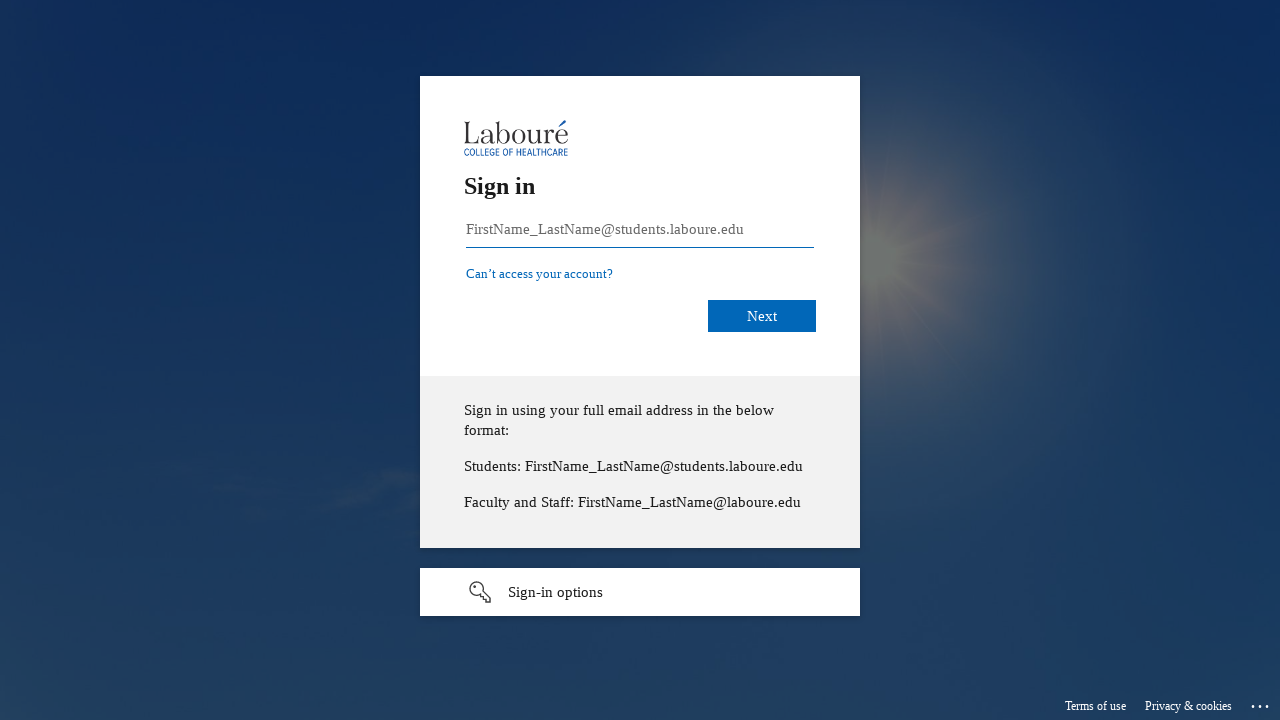

--- FILE ---
content_type: text/html; charset=utf-8
request_url: https://login.microsoftonline.com/e4ae9140-78d1-4d14-b7d0-92ebedce8d31/saml2?SAMLRequest=fVLBjtowFDx3pf2HKHfHSUgKsWARBVWNtNuiDe2hl8qxX8BsbKe2g3b%2fvk4KolLFSj49z7x5M5r58lW2wQmMFVotwiSKwwAU01yo%2fSLsXYNm4fLh%2fm5uqWw7surdQT3D7x6sC%2b7vPniysmT882ijiKZWWKKoBEscI9Xq6ZGkUUw6o51mug09qdwswl%2fd4fjSipe6Ex2XtRD82GoAJuWR604zCIf1Py53%2bRUDc%2bNlhaJunB2c6yzBuNV7oSIpmNFWN06rViiImJYYMgpFksVoOuMJyniSoXrKY1SkUANnMOOTBA%2fHp%2bNZ1vZQKuuocl4xTico%2fujfLklJkpA4%2fjmgtmcjn4Q6Z%2fSO6%2fovyJIvu90Wbb9Vu%2fOKk%2bBgvnr81YZ8i1pa695ABLzHgtkBu7IWzOB3rZXtJZgKzEkw%2bP78eJNaritcOZ8S29I9WDycg8%2b8izZerauI2u51KcEdNC%2f5ImVFluezGrFZ7tOiWY2KnDeoKNImncT5FJoi9FUIgrEMZMzLBNcKvJ8FvTgJH25bnuN%2fVl%2b1OjJkVW62uhXsLfisjaTutlwSJeNEcNSMUNIr2wETjQAeBnjoM%2f6%2f0H78Bw%3d%3d&RelayState=%2fICS%2fAdmissions%2f&sso_reload=true
body_size: 15681
content:


<!-- Copyright (C) Microsoft Corporation. All rights reserved. -->
<!DOCTYPE html>
<html dir="ltr" class="" lang="en">
<head>
    <title>Sign in to your account</title>
    <meta http-equiv="Content-Type" content="text/html; charset=UTF-8">
    <meta http-equiv="X-UA-Compatible" content="IE=edge">
    <meta name="viewport" content="width=device-width, initial-scale=1.0, maximum-scale=2.0, user-scalable=yes">
    <meta http-equiv="Pragma" content="no-cache">
    <meta http-equiv="Expires" content="-1">
    <link rel="preconnect" href="https://aadcdn.msauth.net" crossorigin>
<meta http-equiv="x-dns-prefetch-control" content="on">
<link rel="dns-prefetch" href="//aadcdn.msauth.net">
<link rel="dns-prefetch" href="//aadcdn.msftauth.net">

    <meta name="PageID" content="ConvergedSignIn" />
    <meta name="SiteID" content="" />
    <meta name="ReqLC" content="1033" />
    <meta name="LocLC" content="en-US" />


        <meta name="format-detection" content="telephone=no" />

    <noscript>
        <meta http-equiv="Refresh" content="0; URL=https://login.microsoftonline.com/jsdisabled" />
    </noscript>

    
    
<meta name="robots" content="none" />

<script type="text/javascript" nonce='_7-_pY5R9uaWiTc8NmJJDg'>//<![CDATA[
$Config={"fShowPersistentCookiesWarning":false,"urlMsaSignUp":"https://login.live.com/oauth20_authorize.srf?scope=openid+profile+email+offline_access\u0026response_type=code\u0026client_id=51483342-085c-4d86-bf88-cf50c7252078\u0026response_mode=form_post\u0026redirect_uri=https%3a%2f%2flogin.microsoftonline.com%2fcommon%2ffederation%2foauth2msa\u0026state=[base64]\u0026estsfed=1\u0026uaid=670ea1b6baa544388bb149f5e8760aa2\u0026signup=1\u0026lw=1\u0026fl=easi2\u0026fci=https%3a%2f%2fmy.laboure.edu%2fics","urlMsaLogout":"https://login.live.com/logout.srf?iframed_by=https%3a%2f%2flogin.microsoftonline.com","urlOtherIdpForget":"https://login.live.com/forgetme.srf?iframed_by=https%3a%2f%2flogin.microsoftonline.com","showCantAccessAccountLink":true,"arrExternalTrustedRealmFederatedIdps":[{"IdpType":400,"IdpSignInUrl":"https://login.live.com/oauth20_authorize.srf?scope=openid+profile+email+offline_access\u0026response_type=code\u0026client_id=51483342-085c-4d86-bf88-cf50c7252078\u0026response_mode=form_post\u0026redirect_uri=https%3a%2f%2flogin.microsoftonline.com%2fcommon%2ffederation%2foauth2msa\u0026state=[base64]\u0026estsfed=1\u0026uaid=670ea1b6baa544388bb149f5e8760aa2\u0026fci=https%3a%2f%2fmy.laboure.edu%2fics\u0026idp_hint=github.com","DisplayName":"GitHub","Promoted":false}],"fEnableShowResendCode":true,"iShowResendCodeDelay":90000,"sSMSCtryPhoneData":"AF~Afghanistan~93!!!AX~Åland Islands~358!!!AL~Albania~355!!!DZ~Algeria~213!!!AS~American Samoa~1!!!AD~Andorra~376!!!AO~Angola~244!!!AI~Anguilla~1!!!AG~Antigua and Barbuda~1!!!AR~Argentina~54!!!AM~Armenia~374!!!AW~Aruba~297!!!AC~Ascension Island~247!!!AU~Australia~61!!!AT~Austria~43!!!AZ~Azerbaijan~994!!!BS~Bahamas~1!!!BH~Bahrain~973!!!BD~Bangladesh~880!!!BB~Barbados~1!!!BY~Belarus~375!!!BE~Belgium~32!!!BZ~Belize~501!!!BJ~Benin~229!!!BM~Bermuda~1!!!BT~Bhutan~975!!!BO~Bolivia~591!!!BQ~Bonaire~599!!!BA~Bosnia and Herzegovina~387!!!BW~Botswana~267!!!BR~Brazil~55!!!IO~British Indian Ocean Territory~246!!!VG~British Virgin Islands~1!!!BN~Brunei~673!!!BG~Bulgaria~359!!!BF~Burkina Faso~226!!!BI~Burundi~257!!!CV~Cabo Verde~238!!!KH~Cambodia~855!!!CM~Cameroon~237!!!CA~Canada~1!!!KY~Cayman Islands~1!!!CF~Central African Republic~236!!!TD~Chad~235!!!CL~Chile~56!!!CN~China~86!!!CX~Christmas Island~61!!!CC~Cocos (Keeling) Islands~61!!!CO~Colombia~57!!!KM~Comoros~269!!!CG~Congo~242!!!CD~Congo (DRC)~243!!!CK~Cook Islands~682!!!CR~Costa Rica~506!!!CI~Côte d\u0027Ivoire~225!!!HR~Croatia~385!!!CU~Cuba~53!!!CW~Curaçao~599!!!CY~Cyprus~357!!!CZ~Czechia~420!!!DK~Denmark~45!!!DJ~Djibouti~253!!!DM~Dominica~1!!!DO~Dominican Republic~1!!!EC~Ecuador~593!!!EG~Egypt~20!!!SV~El Salvador~503!!!GQ~Equatorial Guinea~240!!!ER~Eritrea~291!!!EE~Estonia~372!!!ET~Ethiopia~251!!!FK~Falkland Islands~500!!!FO~Faroe Islands~298!!!FJ~Fiji~679!!!FI~Finland~358!!!FR~France~33!!!GF~French Guiana~594!!!PF~French Polynesia~689!!!GA~Gabon~241!!!GM~Gambia~220!!!GE~Georgia~995!!!DE~Germany~49!!!GH~Ghana~233!!!GI~Gibraltar~350!!!GR~Greece~30!!!GL~Greenland~299!!!GD~Grenada~1!!!GP~Guadeloupe~590!!!GU~Guam~1!!!GT~Guatemala~502!!!GG~Guernsey~44!!!GN~Guinea~224!!!GW~Guinea-Bissau~245!!!GY~Guyana~592!!!HT~Haiti~509!!!HN~Honduras~504!!!HK~Hong Kong SAR~852!!!HU~Hungary~36!!!IS~Iceland~354!!!IN~India~91!!!ID~Indonesia~62!!!IR~Iran~98!!!IQ~Iraq~964!!!IE~Ireland~353!!!IM~Isle of Man~44!!!IL~Israel~972!!!IT~Italy~39!!!JM~Jamaica~1!!!JP~Japan~81!!!JE~Jersey~44!!!JO~Jordan~962!!!KZ~Kazakhstan~7!!!KE~Kenya~254!!!KI~Kiribati~686!!!KR~Korea~82!!!KW~Kuwait~965!!!KG~Kyrgyzstan~996!!!LA~Laos~856!!!LV~Latvia~371!!!LB~Lebanon~961!!!LS~Lesotho~266!!!LR~Liberia~231!!!LY~Libya~218!!!LI~Liechtenstein~423!!!LT~Lithuania~370!!!LU~Luxembourg~352!!!MO~Macao SAR~853!!!MG~Madagascar~261!!!MW~Malawi~265!!!MY~Malaysia~60!!!MV~Maldives~960!!!ML~Mali~223!!!MT~Malta~356!!!MH~Marshall Islands~692!!!MQ~Martinique~596!!!MR~Mauritania~222!!!MU~Mauritius~230!!!YT~Mayotte~262!!!MX~Mexico~52!!!FM~Micronesia~691!!!MD~Moldova~373!!!MC~Monaco~377!!!MN~Mongolia~976!!!ME~Montenegro~382!!!MS~Montserrat~1!!!MA~Morocco~212!!!MZ~Mozambique~258!!!MM~Myanmar~95!!!NA~Namibia~264!!!NR~Nauru~674!!!NP~Nepal~977!!!NL~Netherlands~31!!!NC~New Caledonia~687!!!NZ~New Zealand~64!!!NI~Nicaragua~505!!!NE~Niger~227!!!NG~Nigeria~234!!!NU~Niue~683!!!NF~Norfolk Island~672!!!KP~North Korea~850!!!MK~North Macedonia~389!!!MP~Northern Mariana Islands~1!!!NO~Norway~47!!!OM~Oman~968!!!PK~Pakistan~92!!!PW~Palau~680!!!PS~Palestinian Authority~970!!!PA~Panama~507!!!PG~Papua New Guinea~675!!!PY~Paraguay~595!!!PE~Peru~51!!!PH~Philippines~63!!!PL~Poland~48!!!PT~Portugal~351!!!PR~Puerto Rico~1!!!QA~Qatar~974!!!RE~Réunion~262!!!RO~Romania~40!!!RU~Russia~7!!!RW~Rwanda~250!!!BL~Saint Barthélemy~590!!!KN~Saint Kitts and Nevis~1!!!LC~Saint Lucia~1!!!MF~Saint Martin~590!!!PM~Saint Pierre and Miquelon~508!!!VC~Saint Vincent and the Grenadines~1!!!WS~Samoa~685!!!SM~San Marino~378!!!ST~São Tomé and Príncipe~239!!!SA~Saudi Arabia~966!!!SN~Senegal~221!!!RS~Serbia~381!!!SC~Seychelles~248!!!SL~Sierra Leone~232!!!SG~Singapore~65!!!SX~Sint Maarten~1!!!SK~Slovakia~421!!!SI~Slovenia~386!!!SB~Solomon Islands~677!!!SO~Somalia~252!!!ZA~South Africa~27!!!SS~South Sudan~211!!!ES~Spain~34!!!LK~Sri Lanka~94!!!SH~St Helena, Ascension, and Tristan da Cunha~290!!!SD~Sudan~249!!!SR~Suriname~597!!!SJ~Svalbard~47!!!SZ~Swaziland~268!!!SE~Sweden~46!!!CH~Switzerland~41!!!SY~Syria~963!!!TW~Taiwan~886!!!TJ~Tajikistan~992!!!TZ~Tanzania~255!!!TH~Thailand~66!!!TL~Timor-Leste~670!!!TG~Togo~228!!!TK~Tokelau~690!!!TO~Tonga~676!!!TT~Trinidad and Tobago~1!!!TA~Tristan da Cunha~290!!!TN~Tunisia~216!!!TR~Turkey~90!!!TM~Turkmenistan~993!!!TC~Turks and Caicos Islands~1!!!TV~Tuvalu~688!!!VI~U.S. Virgin Islands~1!!!UG~Uganda~256!!!UA~Ukraine~380!!!AE~United Arab Emirates~971!!!GB~United Kingdom~44!!!US~United States~1!!!UY~Uruguay~598!!!UZ~Uzbekistan~998!!!VU~Vanuatu~678!!!VA~Vatican City~39!!!VE~Venezuela~58!!!VN~Vietnam~84!!!WF~Wallis and Futuna~681!!!YE~Yemen~967!!!ZM~Zambia~260!!!ZW~Zimbabwe~263","fUseInlinePhoneNumber":true,"fDetectBrowserCapabilities":true,"fUseMinHeight":true,"fShouldSupportTargetCredentialForRecovery":true,"fAvoidNewOtcGenerationWhenAlreadySent":true,"fUseCertificateInterstitialView":true,"fIsPasskeySupportEnabled":true,"arrPromotedFedCredTypes":[],"fShowUserAlreadyExistErrorHandling":true,"fBlockOnAppleEmailClaimError":true,"fIsVerifiableCredentialsSupportEnabled":true,"iVerifiableCredentialPresentationPollingIntervalSeconds":0.5,"iVerifiableCredentialPresentationPollingTimeoutSeconds":300,"fIsQrPinEnabled":true,"fPasskeyAssertionRedirect":true,"fFixUrlExternalIdpFederation":true,"fEnableBackButtonBugFix":true,"fEnableTotalLossRecovery":true,"fUpdatePromotedCredTypesOrder":true,"fUseNewPromotedCredsComponent":true,"urlSessionState":"https://login.microsoftonline.com/common/DeviceCodeStatus","urlResetPassword":"https://passwordreset.microsoftonline.com/?ru=https%3a%2f%2flogin.microsoftonline.com%2fe4ae9140-78d1-4d14-b7d0-92ebedce8d31%2freprocess%3fctx%[base64]\u0026mkt=en-US\u0026hosted=0\u0026device_platform=macOS","urlMsaResetPassword":"https://account.live.com/password/reset?wreply=https%3a%2f%2flogin.microsoftonline.com%2fe4ae9140-78d1-4d14-b7d0-92ebedce8d31%2freprocess%3fctx%[base64]\u0026mkt=en-US","fFixUrlResetPassword":true,"urlGetCredentialType":"https://login.microsoftonline.com/common/GetCredentialType?mkt=en-US","urlGetRecoveryCredentialType":"https://login.microsoftonline.com/common/getrecoverycredentialtype?mkt=en-US","urlGetOneTimeCode":"https://login.microsoftonline.com/common/GetOneTimeCode","urlLogout":"https://login.microsoftonline.com/e4ae9140-78d1-4d14-b7d0-92ebedce8d31/uxlogout","urlForget":"https://login.microsoftonline.com/forgetuser","urlDisambigRename":"https://go.microsoft.com/fwlink/p/?LinkID=733247","urlGoToAADError":"https://login.live.com/oauth20_authorize.srf?scope=openid+profile+email+offline_access\u0026response_type=code\u0026client_id=51483342-085c-4d86-bf88-cf50c7252078\u0026response_mode=form_post\u0026redirect_uri=https%3a%2f%2flogin.microsoftonline.com%2fcommon%2ffederation%2foauth2msa\u0026state=[base64]\u0026estsfed=1\u0026uaid=670ea1b6baa544388bb149f5e8760aa2\u0026fci=https%3a%2f%2fmy.laboure.edu%2fics","urlDeviceFingerprinting":"","urlPIAEndAuth":"https://login.microsoftonline.com/common/PIA/EndAuth","urlStartTlr":"https://login.microsoftonline.com/e4ae9140-78d1-4d14-b7d0-92ebedce8d31/tlr/start","fKMSIEnabled":false,"iLoginMode":1,"fAllowPhoneSignIn":true,"fAllowPhoneInput":true,"fAllowSkypeNameLogin":true,"iMaxPollErrors":5,"iPollingTimeout":300,"srsSuccess":true,"fShowSwitchUser":true,"arrValErrs":["50058"],"sErrorCode":"50058","sWAMExtension":"ppnbnpeolgkicgegkbkbjmhlideopiji","sWAMChannel":"53ee284d-920a-4b59-9d30-a60315b26836","sErrTxt":"","sResetPasswordPrefillParam":"username","onPremPasswordValidationConfig":{"isUserRealmPrecheckEnabled":true},"fSwitchDisambig":true,"iRemoteNgcPollingType":2,"fUseNewNoPasswordTypes":true,"urlAadSignup":"https://signup.microsoft.com/signup?sku=teams_commercial_trial\u0026origin=ests\u0026culture=en-US","sCloudInstanceName":"microsoftonline.com","fShowSignInOptionsAsButton":true,"fUseNewPhoneSignInError":true,"fIsUpdatedAutocompleteEnabled":true,"fActivateFocusOnApprovalNumberRemoteNGC":true,"fIsPasskey":true,"fEnableDFPIntegration":true,"fEnableCenterFocusedApprovalNumber":true,"fShowPassKeyErrorUCP":true,"fFixPhoneDisambigSignupRedirect":true,"fEnableQrCodeA11YFixes":true,"fEnablePasskeyAwpError":true,"fEnableAuthenticatorTimeoutFix":true,"fEnablePasskeyAutofillUI":true,"sCrossDomainCanary":"[base64]","arrExcludedDisplayNames":["unknown"],"fFixShowRevealPassword":true,"fRemoveTLRFragment":true,"iMaxStackForKnockoutAsyncComponents":10000,"fShowButtons":true,"urlCdn":"https://aadcdn.msauth.net/shared/1.0/","urlDefaultFavicon":"https://aadcdn.msauth.net/shared/1.0/content/images/favicon_a_eupayfgghqiai7k9sol6lg2.ico","urlFooterTOU":"https://www.microsoft.com/en-US/servicesagreement/","urlFooterPrivacy":"https://privacy.microsoft.com/en-US/privacystatement","urlPost":"https://login.microsoftonline.com/e4ae9140-78d1-4d14-b7d0-92ebedce8d31/login","urlPostAad":"https://login.microsoftonline.com/e4ae9140-78d1-4d14-b7d0-92ebedce8d31/login","urlPostMsa":"https://login.live.com/ppsecure/partnerpost.srf?scope=openid+profile+email+offline_access\u0026response_type=code\u0026client_id=51483342-085c-4d86-bf88-cf50c7252078\u0026response_mode=form_post\u0026redirect_uri=https%3a%2f%2flogin.microsoftonline.com%2fcommon%2ffederation%2foauth2msa\u0026state=[base64]\u0026flow=fido\u0026estsfed=1\u0026uaid=670ea1b6baa544388bb149f5e8760aa2\u0026fci=https%3a%2f%2fmy.laboure.edu%2fics","urlRefresh":"https://login.microsoftonline.com/e4ae9140-78d1-4d14-b7d0-92ebedce8d31/reprocess?ctx=[base64]","urlCancel":"https://my.laboure.edu/ICS/StaticPages/SAML/ServiceProvider/ACS.aspx?methodId=2c94558b-c851-4a4b-95df-992f23057ef9\u0026error=access_denied\u0026error_subcode=cancel\u0026state=%2fICS%2fAdmissions%2f","urlResume":"https://login.microsoftonline.com/e4ae9140-78d1-4d14-b7d0-92ebedce8d31/resume?ctx=[base64]","iPawnIcon":0,"iPollingInterval":1,"sPOST_Username":"","fEnableNumberMatching":true,"sFT":"[base64]","sFTName":"flowToken","sSessionIdentifierName":"code","sCtx":"[base64]","iProductIcon":-1,"fEnableOneDSClientTelemetry":true,"staticTenantBranding":[{"Locale":0,"BannerLogo":"https://aadcdn.msauthimages.net/dbd5a2dd-kao57csg7u4dsvfeonv-oywkrdncj-owsvdrpnzop0y/logintenantbranding/0/bannerlogo?ts=637867706110709670","TileLogo":"https://aadcdn.msauthimages.net/dbd5a2dd-kao57csg7u4dsvfeonv-oywkrdncj-owsvdrpnzop0y/logintenantbranding/0/tilelogo?ts=637868357577151930","TileDarkLogo":"https://aadcdn.msauthimages.net/dbd5a2dd-kao57csg7u4dsvfeonv-oywkrdncj-owsvdrpnzop0y/logintenantbranding/0/squarelogodark?ts=637868357584808685","Illustration":"https://aadcdn.msauthimages.net/dbd5a2dd-kao57csg7u4dsvfeonv-oywkrdncj-owsvdrpnzop0y/logintenantbranding/0/illustration?ts=637868417523668303","BoilerPlateText":"<p>Sign in using your full email address in the below format:</p>\n<p>Students: FirstName_LastName@students.laboure.edu</p>\n<p>Faculty and Staff: FirstName_LastName@laboure.edu</p>\n","UserIdLabel":"FirstName_LastName@students.laboure.edu","KeepMeSignedInDisabled":false,"UseTransparentLightBox":false}],"oAppCobranding":{},"iBackgroundImage":4,"arrSessions":[],"fApplicationInsightsEnabled":false,"iApplicationInsightsEnabledPercentage":0,"urlSetDebugMode":"https://login.microsoftonline.com/common/debugmode","fEnableCssAnimation":true,"fDisableAnimationIfAnimationEndUnsupported":true,"fAllowGrayOutLightBox":true,"fUseMsaSessionState":true,"fIsRemoteNGCSupported":true,"desktopSsoConfig":{"isEdgeAnaheimAllowed":true,"iwaEndpointUrlFormat":"https://autologon.microsoftazuread-sso.com/{0}/winauth/sso?client-request-id=670ea1b6-baa5-4438-8bb1-49f5e8760aa2","iwaSsoProbeUrlFormat":"https://autologon.microsoftazuread-sso.com/{0}/winauth/ssoprobe?client-request-id=670ea1b6-baa5-4438-8bb1-49f5e8760aa2","iwaIFrameUrlFormat":"https://autologon.microsoftazuread-sso.com/{0}/winauth/iframe?client-request-id=670ea1b6-baa5-4438-8bb1-49f5e8760aa2\u0026isAdalRequest=False","iwaRequestTimeoutInMs":10000,"startDesktopSsoOnPageLoad":false,"progressAnimationTimeout":10000,"isEdgeAllowed":false,"minDssoEdgeVersion":"17","isSafariAllowed":true,"redirectUri":"https://my.laboure.edu/ICS/StaticPages/SAML/ServiceProvider/ACS.aspx?methodId=2c94558b-c851-4a4b-95df-992f23057ef9\u0026error=interaction_required\u0026error_description=Seamless+single+sign+on+failed+for+the+user.+This+can+happen+if+the+user+is+unable+to+access+on+premises+AD+or+intranet+zone+is+not+configured+correctly+Trace+ID%3a+8f4dc9fe-59e1-40b1-90ac-8e0872ca1500+Correlation+ID%3a+670ea1b6-baa5-4438-8bb1-49f5e8760aa2+Timestamp%3a+2026-01-25+22%3a17%3a06Z\u0026state=%2fICS%2fAdmissions%2f","isIEAllowedForSsoProbe":true,"edgeRedirectUri":"https://autologon.microsoftazuread-sso.com/e4ae9140-78d1-4d14-b7d0-92ebedce8d31/winauth/sso/edgeredirect?client-request-id=670ea1b6-baa5-4438-8bb1-49f5e8760aa2\u0026origin=login.microsoftonline.com\u0026is_redirected=1","isFlowTokenPassedInEdge":true},"urlLogin":"https://login.microsoftonline.com/e4ae9140-78d1-4d14-b7d0-92ebedce8d31/reprocess?ctx=[base64]","urlDssoStatus":"https://login.microsoftonline.com/common/instrumentation/dssostatus","iSessionPullType":2,"fUseSameSite":true,"iAllowedIdentities":2,"uiflavor":1001,"urlFidoHelp":"https://go.microsoft.com/fwlink/?linkid=2013738","fShouldPlatformKeyBeSuppressed":true,"urlFidoLogin":"https://login.microsoft.com/e4ae9140-78d1-4d14-b7d0-92ebedce8d31/fido/get?uiflavor=Web","fIsFidoSupported":true,"fLoadStringCustomizationPromises":true,"fUseAlternateTextForSwitchToCredPickerLink":true,"fOfflineAccountVisible":false,"fEnableUserStateFix":true,"fAccessPassSupported":true,"fShowAccessPassPeek":true,"fUpdateSessionPollingLogic":true,"fEnableShowPickerCredObservable":true,"fFetchSessionsSkipDsso":true,"fIsCiamUserFlowUxNewLogicEnabled":true,"fUseNonMicrosoftDefaultBrandingForCiam":true,"sCompanyDisplayName":"Laboure College","fRemoveCustomCss":true,"fFixUICrashForApiRequestHandler":true,"fShowUpdatedKoreanPrivacyFooter":true,"fUsePostCssHotfix":true,"fFixUserFlowBranding":true,"fIsQrCodePinSupported":true,"fEnablePasskeyNullFix":true,"fEnableRefreshCookiesFix":true,"fEnableWebNativeBridgeInterstitialUx":true,"fEnableWindowParentingFix":true,"fEnableNativeBridgeErrors":true,"urlAcmaServerPath":"https://login.microsoftonline.com","sTenantId":"e4ae9140-78d1-4d14-b7d0-92ebedce8d31","sMkt":"en-US","fIsDesktop":true,"fUpdateConfigInit":true,"fLogDisallowedCssProperties":true,"fDisallowExternalFonts":true,"sFidoChallenge":"O.eyJ0eXAiOiJKV1QiLCJhbGciOiJSUzI1NiIsIng1dCI6IlBjWDk4R1g0MjBUMVg2c0JEa3poUW1xZ3dNVSJ9.eyJhdWQiOiJ1cm46bWljcm9zb2Z0OmZpZG86Y2hhbGxlbmdlIiwiaXNzIjoiaHR0cHM6Ly9sb2dpbi5taWNyb3NvZnQuY29tIiwiaWF0IjoxNzY5Mzc5NDI2LCJuYmYiOjE3NjkzNzk0MjYsImV4cCI6MTc2OTM3OTcyNn0.[base64]","scid":1015,"hpgact":1900,"hpgid":1104,"pgid":"ConvergedSignIn","apiCanary":"[base64]","canary":"fwaa3wzFWmY6pIltR3wD+0QK5iy+770Z4UKCQOd1go8=7:1:CANARY:xY8oxgpw8GKek6gFp731d8Z45JqujE8qXa7qI7xyWmc=","sCanaryTokenName":"canary","fSkipRenderingNewCanaryToken":false,"fEnableNewCsrfProtection":true,"correlationId":"670ea1b6-baa5-4438-8bb1-49f5e8760aa2","sessionId":"8f4dc9fe-59e1-40b1-90ac-8e0872ca1500","sRingId":"R6","locale":{"mkt":"en-US","lcid":1033},"slMaxRetry":2,"slReportFailure":true,"strings":{"desktopsso":{"authenticatingmessage":"Trying to sign you in"}},"enums":{"ClientMetricsModes":{"None":0,"SubmitOnPost":1,"SubmitOnRedirect":2,"InstrumentPlt":4}},"urls":{"instr":{"pageload":"https://login.microsoftonline.com/common/instrumentation/reportpageload","dssostatus":"https://login.microsoftonline.com/common/instrumentation/dssostatus"}},"browser":{"ltr":1,"Chrome":1,"_Mac":1,"_M131":1,"_D0":1,"Full":1,"RE_WebKit":1,"b":{"name":"Chrome","major":131,"minor":0},"os":{"name":"OSX","version":"10.15.7"},"V":"131.0"},"watson":{"url":"/common/handlers/watson","bundle":"https://aadcdn.msauth.net/ests/2.1/content/cdnbundles/watson.min_q5ptmu8aniymd4ftuqdkda2.js","sbundle":"https://aadcdn.msauth.net/ests/2.1/content/cdnbundles/watsonsupportwithjquery.3.5.min_dc940oomzau4rsu8qesnvg2.js","fbundle":"https://aadcdn.msauth.net/ests/2.1/content/cdnbundles/frameworksupport.min_oadrnc13magb009k4d20lg2.js","resetErrorPeriod":5,"maxCorsErrors":-1,"maxInjectErrors":5,"maxErrors":10,"maxTotalErrors":3,"expSrcs":["https://login.microsoftonline.com","https://aadcdn.msauth.net/","https://aadcdn.msftauth.net/",".login.microsoftonline.com"],"envErrorRedirect":true,"envErrorUrl":"/common/handlers/enverror"},"loader":{"cdnRoots":["https://aadcdn.msauth.net/","https://aadcdn.msftauth.net/"],"logByThrowing":true,"tenantBrandingCdnRoots":["aadcdn.msauthimages.net","aadcdn.msftauthimages.net"]},"serverDetails":{"slc":"ProdSlices","dc":"EUS","ri":"BL0XXXX","ver":{"v":[2,1,23228,8]},"rt":"2026-01-25T22:17:06","et":53},"clientEvents":{"enabled":true,"telemetryEnabled":true,"useOneDSEventApi":true,"flush":60000,"autoPost":true,"autoPostDelay":1000,"minEvents":1,"maxEvents":1,"pltDelay":500,"appInsightsConfig":{"instrumentationKey":"69adc3c768bd4dc08c19416121249fcc-66f1668a-797b-4249-95e3-6c6651768c28-7293","webAnalyticsConfiguration":{"autoCapture":{"jsError":true}}},"defaultEventName":"IDUX_ESTSClientTelemetryEvent_WebWatson","serviceID":3,"endpointUrl":""},"fApplyAsciiRegexOnInput":true,"country":"US","fBreakBrandingSigninString":true,"bsso":{"states":{"START":"start","INPROGRESS":"in-progress","END":"end","END_SSO":"end-sso","END_USERS":"end-users"},"nonce":"AwABEgEAAAADAOz_BQD0_5bzcnm7QHJ5A-yBqavpdt_v-fAXD0KjWHn8KqNWNEoR_gAn3yG9VPKC5c9mPCKEcZW9e0uIIV7XhzJytfSnnREgAA","overallTimeoutMs":4000,"telemetry":{"type":"ChromeSsoTelemetry","nonce":"AwABDwEAAAADAOz_BQD0_xpWlu9zT5EzlJAyhxeBTYhHCBksMWitPSx8UKZCvZNEEZQjcqZkfW3IT4MC5-3J4g07OPdhqRpmHZ1al-rnVI6xPPrZSPon51hohhC2h79VIAA","reportStates":[]},"redirectEndStates":["end"],"cookieNames":{"aadSso":"AADSSO","winSso":"ESTSSSO","ssoTiles":"ESTSSSOTILES","ssoPulled":"SSOCOOKIEPULLED","userList":"ESTSUSERLIST"},"type":"chrome","reason":"Pull suppressed because it was already attempted and the current URL was reloaded."},"urlNoCookies":"https://login.microsoftonline.com/cookiesdisabled","fTrimChromeBssoUrl":true,"inlineMode":5,"fShowCopyDebugDetailsLink":true,"fTenantBrandingCdnAddEventHandlers":true,"fAddTryCatchForIFrameRedirects":true};
//]]></script> 
<script type="text/javascript" nonce='_7-_pY5R9uaWiTc8NmJJDg'>//<![CDATA[
!function(){var e=window,r=e.$Debug=e.$Debug||{},t=e.$Config||{};if(!r.appendLog){var n=[],o=0;r.appendLog=function(e){var r=t.maxDebugLog||25,i=(new Date).toUTCString()+":"+e;n.push(o+":"+i),n.length>r&&n.shift(),o++},r.getLogs=function(){return n}}}(),function(){function e(e,r){function t(i){var a=e[i];if(i<n-1){return void(o.r[a]?t(i+1):o.when(a,function(){t(i+1)}))}r(a)}var n=e.length;t(0)}function r(e,r,i){function a(){var e=!!s.method,o=e?s.method:i[0],a=s.extraArgs||[],u=n.$WebWatson;try{
var c=t(i,!e);if(a&&a.length>0){for(var d=a.length,l=0;l<d;l++){c.push(a[l])}}o.apply(r,c)}catch(e){return void(u&&u.submitFromException&&u.submitFromException(e))}}var s=o.r&&o.r[e];return r=r||this,s&&(s.skipTimeout?a():n.setTimeout(a,0)),s}function t(e,r){return Array.prototype.slice.call(e,r?1:0)}var n=window;n.$Do||(n.$Do={"q":[],"r":[],"removeItems":[],"lock":0,"o":[]});var o=n.$Do;o.when=function(t,n){function i(e){r(e,a,s)||o.q.push({"id":e,"c":a,"a":s})}var a=0,s=[],u=1;"function"==typeof n||(a=n,
u=2);for(var c=u;c<arguments.length;c++){s.push(arguments[c])}t instanceof Array?e(t,i):i(t)},o.register=function(e,t,n){if(!o.r[e]){o.o.push(e);var i={};if(t&&(i.method=t),n&&(i.skipTimeout=n),arguments&&arguments.length>3){i.extraArgs=[];for(var a=3;a<arguments.length;a++){i.extraArgs.push(arguments[a])}}o.r[e]=i,o.lock++;try{for(var s=0;s<o.q.length;s++){var u=o.q[s];u.id==e&&r(e,u.c,u.a)&&o.removeItems.push(u)}}catch(e){throw e}finally{if(0===--o.lock){for(var c=0;c<o.removeItems.length;c++){
for(var d=o.removeItems[c],l=0;l<o.q.length;l++){if(o.q[l]===d){o.q.splice(l,1);break}}}o.removeItems=[]}}}},o.unregister=function(e){o.r[e]&&delete o.r[e]}}(),function(e,r){function t(){if(!a){if(!r.body){return void setTimeout(t)}a=!0,e.$Do.register("doc.ready",0,!0)}}function n(){if(!s){if(!r.body){return void setTimeout(n)}t(),s=!0,e.$Do.register("doc.load",0,!0),i()}}function o(e){(r.addEventListener||"load"===e.type||"complete"===r.readyState)&&t()}function i(){
r.addEventListener?(r.removeEventListener("DOMContentLoaded",o,!1),e.removeEventListener("load",n,!1)):r.attachEvent&&(r.detachEvent("onreadystatechange",o),e.detachEvent("onload",n))}var a=!1,s=!1;if("complete"===r.readyState){return void setTimeout(n)}!function(){r.addEventListener?(r.addEventListener("DOMContentLoaded",o,!1),e.addEventListener("load",n,!1)):r.attachEvent&&(r.attachEvent("onreadystatechange",o),e.attachEvent("onload",n))}()}(window,document),function(){function e(){
return f.$Config||f.ServerData||{}}function r(e,r){var t=f.$Debug;t&&t.appendLog&&(r&&(e+=" '"+(r.src||r.href||"")+"'",e+=", id:"+(r.id||""),e+=", async:"+(r.async||""),e+=", defer:"+(r.defer||"")),t.appendLog(e))}function t(){var e=f.$B;if(void 0===d){if(e){d=e.IE}else{var r=f.navigator.userAgent;d=-1!==r.indexOf("MSIE ")||-1!==r.indexOf("Trident/")}}return d}function n(){var e=f.$B;if(void 0===l){if(e){l=e.RE_Edge}else{var r=f.navigator.userAgent;l=-1!==r.indexOf("Edge")}}return l}function o(e){
var r=e.indexOf("?"),t=r>-1?r:e.length,n=e.lastIndexOf(".",t);return e.substring(n,n+v.length).toLowerCase()===v}function i(){var r=e();return(r.loader||{}).slReportFailure||r.slReportFailure||!1}function a(){return(e().loader||{}).redirectToErrorPageOnLoadFailure||!1}function s(){return(e().loader||{}).logByThrowing||!1}function u(e){if(!t()&&!n()){return!1}var r=e.src||e.href||"";if(!r){return!0}if(o(r)){var i,a,s;try{i=e.sheet,a=i&&i.cssRules,s=!1}catch(e){s=!0}if(i&&!a&&s){return!0}
if(i&&a&&0===a.length){return!0}}return!1}function c(){function t(e){g.getElementsByTagName("head")[0].appendChild(e)}function n(e,r,t,n){var u=null;return u=o(e)?i(e):"script"===n.toLowerCase()?a(e):s(e,n),r&&(u.id=r),"function"==typeof u.setAttribute&&(u.setAttribute("crossorigin","anonymous"),t&&"string"==typeof t&&u.setAttribute("integrity",t)),u}function i(e){var r=g.createElement("link");return r.rel="stylesheet",r.type="text/css",r.href=e,r}function a(e){
var r=g.createElement("script"),t=g.querySelector("script[nonce]");if(r.type="text/javascript",r.src=e,r.defer=!1,r.async=!1,t){var n=t.nonce||t.getAttribute("nonce");r.setAttribute("nonce",n)}return r}function s(e,r){var t=g.createElement(r);return t.src=e,t}function d(e,r){if(e&&e.length>0&&r){for(var t=0;t<e.length;t++){if(-1!==r.indexOf(e[t])){return!0}}}return!1}function l(r){if(e().fTenantBrandingCdnAddEventHandlers){var t=d(E,r)?E:b;if(!(t&&t.length>1)){return r}for(var n=0;n<t.length;n++){
if(-1!==r.indexOf(t[n])){var o=t[n+1<t.length?n+1:0],i=r.substring(t[n].length);return"https://"!==t[n].substring(0,"https://".length)&&(o="https://"+o,i=i.substring("https://".length)),o+i}}return r}if(!(b&&b.length>1)){return r}for(var a=0;a<b.length;a++){if(0===r.indexOf(b[a])){return b[a+1<b.length?a+1:0]+r.substring(b[a].length)}}return r}function f(e,t,n,o){if(r("[$Loader]: "+(L.failMessage||"Failed"),o),w[e].retry<y){return w[e].retry++,h(e,t,n),void c._ReportFailure(w[e].retry,w[e].srcPath)}n&&n()}
function v(e,t,n,o){if(u(o)){return f(e,t,n,o)}r("[$Loader]: "+(L.successMessage||"Loaded"),o),h(e+1,t,n);var i=w[e].onSuccess;"function"==typeof i&&i(w[e].srcPath)}function h(e,o,i){if(e<w.length){var a=w[e];if(!a||!a.srcPath){return void h(e+1,o,i)}a.retry>0&&(a.srcPath=l(a.srcPath),a.origId||(a.origId=a.id),a.id=a.origId+"_Retry_"+a.retry);var s=n(a.srcPath,a.id,a.integrity,a.tagName);s.onload=function(){v(e,o,i,s)},s.onerror=function(){f(e,o,i,s)},s.onreadystatechange=function(){
"loaded"===s.readyState?setTimeout(function(){v(e,o,i,s)},500):"complete"===s.readyState&&v(e,o,i,s)},t(s),r("[$Loader]: Loading '"+(a.srcPath||"")+"', id:"+(a.id||""))}else{o&&o()}}var p=e(),y=p.slMaxRetry||2,m=p.loader||{},b=m.cdnRoots||[],E=m.tenantBrandingCdnRoots||[],L=this,w=[];L.retryOnError=!0,L.successMessage="Loaded",L.failMessage="Error",L.Add=function(e,r,t,n,o,i){e&&w.push({"srcPath":e,"id":r,"retry":n||0,"integrity":t,"tagName":o||"script","onSuccess":i})},L.AddForReload=function(e,r){
var t=e.src||e.href||"";L.Add(t,"AddForReload",e.integrity,1,e.tagName,r)},L.AddIf=function(e,r,t){e&&L.Add(r,t)},L.Load=function(e,r){h(0,e,r)}}var d,l,f=window,g=f.document,v=".css";c.On=function(e,r,t){if(!e){throw"The target element must be provided and cannot be null."}r?c.OnError(e,t):c.OnSuccess(e,t)},c.OnSuccess=function(e,t){if(!e){throw"The target element must be provided and cannot be null."}if(u(e)){return c.OnError(e,t)}var n=e.src||e.href||"",o=i(),s=a();r("[$Loader]: Loaded",e);var d=new c
;d.failMessage="Reload Failed",d.successMessage="Reload Success",d.Load(null,function(){if(o){throw"Unexpected state. ResourceLoader.Load() failed despite initial load success. ['"+n+"']"}s&&(document.location.href="/error.aspx?err=504")})},c.OnError=function(e,t){var n=e.src||e.href||"",o=i(),s=a();if(!e){throw"The target element must be provided and cannot be null."}r("[$Loader]: Failed",e);var u=new c;u.failMessage="Reload Failed",u.successMessage="Reload Success",u.AddForReload(e,t),
u.Load(null,function(){if(o){throw"Failed to load external resource ['"+n+"']"}s&&(document.location.href="/error.aspx?err=504")}),c._ReportFailure(0,n)},c._ReportFailure=function(e,r){if(s()&&!t()){throw"[Retry "+e+"] Failed to load external resource ['"+r+"'], reloading from fallback CDN endpoint"}},f.$Loader=c}(),function(){function e(){if(!E){var e=new h.$Loader;e.AddIf(!h.jQuery,y.sbundle,"WebWatson_DemandSupport"),y.sbundle=null,delete y.sbundle,e.AddIf(!h.$Api,y.fbundle,"WebWatson_DemandFramework"),
y.fbundle=null,delete y.fbundle,e.Add(y.bundle,"WebWatson_DemandLoaded"),e.Load(r,t),E=!0}}function r(){if(h.$WebWatson){if(h.$WebWatson.isProxy){return void t()}m.when("$WebWatson.full",function(){for(;b.length>0;){var e=b.shift();e&&h.$WebWatson[e.cmdName].apply(h.$WebWatson,e.args)}})}}function t(){if(!h.$WebWatson||h.$WebWatson.isProxy){if(!L&&JSON){try{var e=new XMLHttpRequest;e.open("POST",y.url),e.setRequestHeader("Accept","application/json"),
e.setRequestHeader("Content-Type","application/json; charset=UTF-8"),e.setRequestHeader("canary",p.apiCanary),e.setRequestHeader("client-request-id",p.correlationId),e.setRequestHeader("hpgid",p.hpgid||0),e.setRequestHeader("hpgact",p.hpgact||0);for(var r=-1,t=0;t<b.length;t++){if("submit"===b[t].cmdName){r=t;break}}var o=b[r]?b[r].args||[]:[],i={"sr":y.sr,"ec":"Failed to load external resource [Core Watson files]","wec":55,"idx":1,"pn":p.pgid||"","sc":p.scid||0,"hpg":p.hpgid||0,
"msg":"Failed to load external resource [Core Watson files]","url":o[1]||"","ln":0,"ad":0,"an":!1,"cs":"","sd":p.serverDetails,"ls":null,"diag":v(y)};e.send(JSON.stringify(i))}catch(e){}L=!0}y.loadErrorUrl&&window.location.assign(y.loadErrorUrl)}n()}function n(){b=[],h.$WebWatson=null}function o(r){return function(){var t=arguments;b.push({"cmdName":r,"args":t}),e()}}function i(){var e=["foundException","resetException","submit"],r=this;r.isProxy=!0;for(var t=e.length,n=0;n<t;n++){var i=e[n];i&&(r[i]=o(i))}
}function a(e,r,t,n,o,i,a){var s=h.event;return i||(i=l(o||s,a?a+2:2)),h.$Debug&&h.$Debug.appendLog&&h.$Debug.appendLog("[WebWatson]:"+(e||"")+" in "+(r||"")+" @ "+(t||"??")),$.submit(e,r,t,n,o||s,i,a)}function s(e,r){return{"signature":e,"args":r,"toString":function(){return this.signature}}}function u(e){for(var r=[],t=e.split("\n"),n=0;n<t.length;n++){r.push(s(t[n],[]))}return r}function c(e){for(var r=[],t=e.split("\n"),n=0;n<t.length;n++){var o=s(t[n],[]);t[n+1]&&(o.signature+="@"+t[n+1],n++),r.push(o)
}return r}function d(e){if(!e){return null}try{if(e.stack){return u(e.stack)}if(e.error){if(e.error.stack){return u(e.error.stack)}}else if(window.opera&&e.message){return c(e.message)}}catch(e){}return null}function l(e,r){var t=[];try{for(var n=arguments.callee;r>0;){n=n?n.caller:n,r--}for(var o=0;n&&o<w;){var i="InvalidMethod()";try{i=n.toString()}catch(e){}var a=[],u=n.args||n.arguments;if(u){for(var c=0;c<u.length;c++){a[c]=u[c]}}t.push(s(i,a)),n=n.caller,o++}}catch(e){t.push(s(e.toString(),[]))}
var l=d(e);return l&&(t.push(s("--- Error Event Stack -----------------",[])),t=t.concat(l)),t}function f(e){if(e){try{var r=/function (.{1,})\(/,t=r.exec(e.constructor.toString());return t&&t.length>1?t[1]:""}catch(e){}}return""}function g(e){if(e){try{if("string"!=typeof e&&JSON&&JSON.stringify){var r=f(e),t=JSON.stringify(e);return t&&"{}"!==t||(e.error&&(e=e.error,r=f(e)),(t=JSON.stringify(e))&&"{}"!==t||(t=e.toString())),r+":"+t}}catch(e){}}return""+(e||"")}function v(e){var r=[];try{
if(jQuery?(r.push("jQuery v:"+jQuery().jquery),jQuery.easing?r.push("jQuery.easing:"+JSON.stringify(jQuery.easing)):r.push("jQuery.easing is not defined")):r.push("jQuery is not defined"),e&&e.expectedVersion&&r.push("Expected jQuery v:"+e.expectedVersion),m){var t,n="";for(t=0;t<m.o.length;t++){n+=m.o[t]+";"}for(r.push("$Do.o["+n+"]"),n="",t=0;t<m.q.length;t++){n+=m.q[t].id+";"}r.push("$Do.q["+n+"]")}if(h.$Debug&&h.$Debug.getLogs){var o=h.$Debug.getLogs();o&&o.length>0&&(r=r.concat(o))}if(b){
for(var i=0;i<b.length;i++){var a=b[i];if(a&&"submit"===a.cmdName){try{if(JSON&&JSON.stringify){var s=JSON.stringify(a);s&&r.push(s)}}catch(e){r.push(g(e))}}}}}catch(e){r.push(g(e))}return r}var h=window,p=h.$Config||{},y=p.watson,m=h.$Do;if(!h.$WebWatson&&y){var b=[],E=!1,L=!1,w=10,$=h.$WebWatson=new i;$.CB={},$._orgErrorHandler=h.onerror,h.onerror=a,$.errorHooked=!0,m.when("jQuery.version",function(e){y.expectedVersion=e}),m.register("$WebWatson")}}(),function(){function e(e,r){
for(var t=r.split("."),n=t.length,o=0;o<n&&null!==e&&void 0!==e;){e=e[t[o++]]}return e}function r(r){var t=null;return null===u&&(u=e(i,"Constants")),null!==u&&r&&(t=e(u,r)),null===t||void 0===t?"":t.toString()}function t(t){var n=null;return null===a&&(a=e(i,"$Config.strings")),null!==a&&t&&(n=e(a,t.toLowerCase())),null!==n&&void 0!==n||(n=r(t)),null===n||void 0===n?"":n.toString()}function n(e,r){var n=null;return e&&r&&r[e]&&(n=t("errors."+r[e])),n||(n=t("errors."+e)),n||(n=t("errors."+c)),n||(n=t(c)),n}
function o(t){var n=null;return null===s&&(s=e(i,"$Config.urls")),null!==s&&t&&(n=e(s,t.toLowerCase())),null!==n&&void 0!==n||(n=r(t)),null===n||void 0===n?"":n.toString()}var i=window,a=null,s=null,u=null,c="GENERIC_ERROR";i.GetString=t,i.GetErrorString=n,i.GetUrl=o}(),function(){var e=window,r=e.$Config||{};e.$B=r.browser||{}}(),function(){function e(e,r,t){e&&e.addEventListener?e.addEventListener(r,t):e&&e.attachEvent&&e.attachEvent("on"+r,t)}function r(r,t){e(document.getElementById(r),"click",t)}
function t(r,t){var n=document.getElementsByName(r);n&&n.length>0&&e(n[0],"click",t)}var n=window;n.AddListener=e,n.ClickEventListenerById=r,n.ClickEventListenerByName=t}();
//]]></script> 
<script type="text/javascript" nonce='_7-_pY5R9uaWiTc8NmJJDg'>//<![CDATA[
!function(t,e){!function(){var n=e.getElementsByTagName("head")[0];n&&n.addEventListener&&(n.addEventListener("error",function(e){null!==e.target&&"cdn"===e.target.getAttribute("data-loader")&&t.$Loader.OnError(e.target)},!0),n.addEventListener("load",function(e){null!==e.target&&"cdn"===e.target.getAttribute("data-loader")&&t.$Loader.OnSuccess(e.target)},!0))}()}(window,document);
//]]></script>

    
        <link rel="prefetch" href="https://login.live.com/Me.htm?v=3" />
                <link rel="shortcut icon" href="https://aadcdn.msauth.net/shared/1.0/content/images/favicon_a_eupayfgghqiai7k9sol6lg2.ico" />

    <script type="text/javascript" nonce='_7-_pY5R9uaWiTc8NmJJDg'>
        ServerData = $Config;
    </script>


    
    <link data-loader="cdn" crossorigin="anonymous" href="https://aadcdn.msauth.net/ests/2.1/content/cdnbundles/converged.v2.login.min_kptqschdvwnh6yq41ngsjw2.css" rel="stylesheet" />


    <script data-loader="cdn" crossorigin="anonymous" src="https://aadcdn.msauth.net/shared/1.0/content/js/ConvergedLogin_PCore_C88rKoE1oraNBB-c_EhLeQ2.js" integrity='sha384-IbE2GVy5GWS2oEmbsbb5PXGR0S7nWsAeOnB8QYTKuLdXRtg7ACxA3Ors+q4OByXV' nonce='_7-_pY5R9uaWiTc8NmJJDg'></script>

    <script data-loader="cdn" crossorigin="anonymous" src="https://aadcdn.msauth.net/ests/2.1/content/cdnbundles/ux.converged.login.strings-en.min_n-1yvkydphzxlpdwnalgjg2.js" nonce='_7-_pY5R9uaWiTc8NmJJDg'></script>



</head>

<body data-bind="defineGlobals: ServerData, bodyCssClass" class="cb" style="display: none">
    <script type="text/javascript" nonce='_7-_pY5R9uaWiTc8NmJJDg'>//<![CDATA[
!function(){var e=window,s=e.document,i=e.$Config||{};if(e.self===e.top){s&&s.body&&(s.body.style.display="block")}else if(!i.allowFrame){var o,t,r,f,n,d;if(i.fAddTryCatchForIFrameRedirects){try{o=e.self.location.href,t=o.indexOf("#"),r=-1!==t,f=o.indexOf("?"),n=r?t:o.length,d=-1===f||r&&f>t?"?":"&",o=o.substr(0,n)+d+"iframe-request-id="+i.sessionId+o.substr(n),e.top.location=o}catch(e){}}else{o=e.self.location.href,t=o.indexOf("#"),r=-1!==t,f=o.indexOf("?"),n=r?t:o.length,d=-1===f||r&&f>t?"?":"&",
o=o.substr(0,n)+d+"iframe-request-id="+i.sessionId+o.substr(n),e.top.location=o}}}();
//]]></script>
    
</body>
</html>